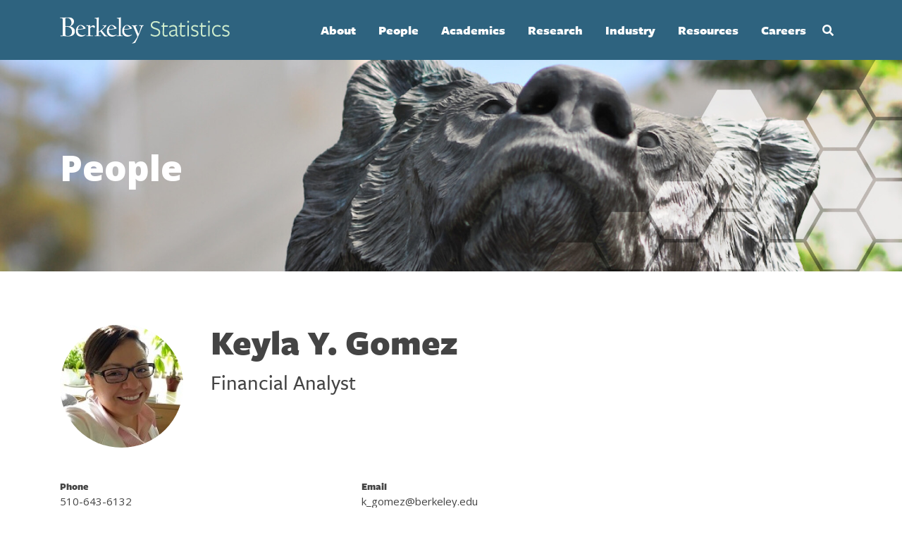

--- FILE ---
content_type: text/html; charset=UTF-8
request_url: https://statistics.berkeley.edu/people/keyla-y-gomez
body_size: 13330
content:
<!DOCTYPE html>
<html lang="en" dir="ltr" prefix="content: http://purl.org/rss/1.0/modules/content/  dc: http://purl.org/dc/terms/  foaf: http://xmlns.com/foaf/0.1/  og: http://ogp.me/ns#  rdfs: http://www.w3.org/2000/01/rdf-schema#  schema: http://schema.org/  sioc: http://rdfs.org/sioc/ns#  sioct: http://rdfs.org/sioc/types#  skos: http://www.w3.org/2004/02/skos/core#  xsd: http://www.w3.org/2001/XMLSchema# ">
  <head>
    <meta charset="utf-8" />
<script async src="https://www.googletagmanager.com/gtag/js?id=G-R7GWSHH1MW"></script>
<script>window.dataLayer = window.dataLayer || [];function gtag(){dataLayer.push(arguments)};gtag("js", new Date());gtag("set", "developer_id.dMDhkMT", true);gtag("config", "G-R7GWSHH1MW", {"groups":"default","linker":{"domains":["statistics.berkeley.edu","live-statistics.pantheon.berkeley.edu","test-statistics.pantheon.berkeley.edu","dev-statistics.pantheon.berkeley.edu"]},"page_placeholder":"PLACEHOLDER_page_location","allow_ad_personalization_signals":false});</script>
<meta name="Generator" content="Drupal 10 (https://www.drupal.org)" />
<meta name="MobileOptimized" content="width" />
<meta name="HandheldFriendly" content="true" />
<meta name="viewport" content="width=device-width, initial-scale=1.0" />
<link rel="icon" href="/sites/all/themes/stats/favicon.ico" type="image/vnd.microsoft.icon" />
<link rel="canonical" href="https://statistics.berkeley.edu/people/keyla-y-gomez" />
<link rel="shortlink" href="https://statistics.berkeley.edu/node/4661" />

    <title>Keyla Y. Gomez | Department of Statistics</title>
    <link href="https://fonts.googleapis.com/css?family=Roboto:100,300,400,500,700,900&display=swap" rel="stylesheet">
    <link href="https://fonts.googleapis.com/css?family=Open+Sans:300,400,600,700,800&display=swap" rel="stylesheet">

    <link rel="stylesheet" href="https://use.typekit.net/lrs2kqv.css">

    <link rel="stylesheet" media="all" href="/core/assets/vendor/jquery.ui/themes/base/core.css?t8vibd" />
<link rel="stylesheet" media="all" href="/core/assets/vendor/jquery.ui/themes/base/controlgroup.css?t8vibd" />
<link rel="stylesheet" media="all" href="/core/assets/vendor/jquery.ui/themes/base/checkboxradio.css?t8vibd" />
<link rel="stylesheet" media="all" href="/core/assets/vendor/jquery.ui/themes/base/resizable.css?t8vibd" />
<link rel="stylesheet" media="all" href="/core/assets/vendor/jquery.ui/themes/base/button.css?t8vibd" />
<link rel="stylesheet" media="all" href="/core/assets/vendor/jquery.ui/themes/base/dialog.css?t8vibd" />
<link rel="stylesheet" media="all" href="/themes/contrib/stable/css/core/components/progress.module.css?t8vibd" />
<link rel="stylesheet" media="all" href="/themes/contrib/stable/css/core/components/ajax-progress.module.css?t8vibd" />
<link rel="stylesheet" media="all" href="/themes/contrib/stable/css/system/components/align.module.css?t8vibd" />
<link rel="stylesheet" media="all" href="/themes/contrib/stable/css/system/components/fieldgroup.module.css?t8vibd" />
<link rel="stylesheet" media="all" href="/themes/contrib/stable/css/system/components/container-inline.module.css?t8vibd" />
<link rel="stylesheet" media="all" href="/themes/contrib/stable/css/system/components/clearfix.module.css?t8vibd" />
<link rel="stylesheet" media="all" href="/themes/contrib/stable/css/system/components/details.module.css?t8vibd" />
<link rel="stylesheet" media="all" href="/themes/contrib/stable/css/system/components/hidden.module.css?t8vibd" />
<link rel="stylesheet" media="all" href="/themes/contrib/stable/css/system/components/item-list.module.css?t8vibd" />
<link rel="stylesheet" media="all" href="/themes/contrib/stable/css/system/components/js.module.css?t8vibd" />
<link rel="stylesheet" media="all" href="/themes/contrib/stable/css/system/components/nowrap.module.css?t8vibd" />
<link rel="stylesheet" media="all" href="/themes/contrib/stable/css/system/components/position-container.module.css?t8vibd" />
<link rel="stylesheet" media="all" href="/themes/contrib/stable/css/system/components/reset-appearance.module.css?t8vibd" />
<link rel="stylesheet" media="all" href="/themes/contrib/stable/css/system/components/resize.module.css?t8vibd" />
<link rel="stylesheet" media="all" href="/themes/contrib/stable/css/system/components/system-status-counter.css?t8vibd" />
<link rel="stylesheet" media="all" href="/themes/contrib/stable/css/system/components/system-status-report-counters.css?t8vibd" />
<link rel="stylesheet" media="all" href="/themes/contrib/stable/css/system/components/system-status-report-general-info.css?t8vibd" />
<link rel="stylesheet" media="all" href="/themes/contrib/stable/css/system/components/tablesort.module.css?t8vibd" />
<link rel="stylesheet" media="all" href="/modules/contrib/ckeditor_bootstrap_tabs/css/tabs.css?t8vibd" />
<link rel="stylesheet" media="all" href="/core/assets/vendor/jquery.ui/themes/base/theme.css?t8vibd" />
<link rel="stylesheet" media="all" href="/modules/contrib/ckeditor_accordion/css/accordion.frontend.css?t8vibd" />
<link rel="stylesheet" media="all" href="/libraries/codesnippet/lib/highlight/styles/github.css?t8vibd" />
<link rel="stylesheet" media="all" href="/modules/contrib/extlink/extlink.css?t8vibd" />
<link rel="stylesheet" media="all" href="/core/modules/layout_discovery/layouts/onecol/onecol.css?t8vibd" />
<link rel="stylesheet" media="all" href="/themes/contrib/classy/css/components/node.css?t8vibd" />
<link rel="stylesheet" media="all" href="/libraries/fontawesome/css/all.min.css?t8vibd" />
<link rel="stylesheet" media="all" href="/sites/all/themes/stats/css/style.css?t8vibd" />

    
  </head>
  <body class="page-people-keyla-y-gomez path-node page-node-type-staff">
        <a href="#main-content" class="visually-hidden focusable skip-link">
      Skip to main content
    </a>
    
      <div class="dialog-off-canvas-main-canvas" data-off-canvas-main-canvas>
    <div class="layout-container">
    <div id="main-navigation-wrapper">
      <div class="container flex-nowrap navbar-light nav-container">

        <a id="navbar-brand" class="" href="/">
          <img alt="UCB Statistics" title="UCB Statistics" alt="UCB Statistics" id="logo" src="/sites/all/themes/stats/logo.svg"/>
        </a>
        
        <div class="menu-wrapper">

          <button class="navbar-toggler" data-toggle="collapse" data-target="#collapse_target">
            <span class="navbar-toggler-icon "></span>
          </button>

          <button class="search-toggler" data-toggle="collapse" data-target="#collapse_target">
            <span class="search-toggler-icon "></span>
          </button>

                        <div class="region region-primary-menu">
      
<section id="block-headerlogo" class="block block-banner-header block-block-content block-block-content8c49828a-ee9b-46ff-9c35-0156693f2465 clearfix" style="background-image:url()">
    <div class="container">
    <h2 class="banner-title">
      
            <div class="field field--name-body field--type-text-with-summary field--label-hidden field__item"><p><img alt="Berkeley Statistics" data-entity-type data-entity-uuid height="38" src="https://dummyimage.com/241x38/000/fff" width="241" loading="lazy"></p>
</div>
      
    </h2>
  </div>
</section>

<nav role="navigation" aria-labelledby="block-stats-main-menu-menu" id="block-stats-main-menu">
            
  <h2 class="visually-hidden" id="block-stats-main-menu-menu">Main navigation</h2>
  

        
              <ul class="menu root-menu">
                    <li class="menu-item menu-item--expanded">
        <a href="/about/overview" data-drupal-link-system-path="node/5">About</a>
                                <ul class="menu">
                    <li class="menu-item">
        <a href="/about/overview" data-drupal-link-system-path="node/5">Overview</a>
              </li>
                <li class="menu-item">
        <a href="/about/organization" data-drupal-link-system-path="node/8843">Organization</a>
              </li>
                <li class="menu-item menu-item--expanded">
        <a href="/about/history" data-drupal-link-system-path="node/3349">History</a>
                                <ul class="menu">
                    <li class="menu-item">
        <a href="/about/history" data-drupal-link-system-path="node/3349">History of Berkeley Statistics</a>
              </li>
                <li class="menu-item">
        <a href="/node/8312" data-drupal-link-system-path="node/8312">Past Department Chairs</a>
              </li>
                <li class="menu-item">
        <a href="/150-years-of-women" data-drupal-link-system-path="node/7774">150 Years of Women</a>
              </li>
                <li class="menu-item">
        <a href="/about/memoriam" data-drupal-link-system-path="node/3352">In Memoriam</a>
              </li>
        </ul>
  
              </li>
                <li class="menu-item menu-item--expanded">
        <a href="/about/awards-and-honors" data-drupal-link-system-path="node/3350">Awards and Honors</a>
                                <ul class="menu">
                    <li class="menu-item">
        <a href="/about/awards-and-honors" data-drupal-link-system-path="node/3350">Faculty Awards and Honors</a>
              </li>
                <li class="menu-item">
        <a href="/about/awards-and-honors/staff-awards-and-honors" data-drupal-link-system-path="node/7954">Staff Awards and Honors</a>
              </li>
                <li class="menu-item">
        <a href="/about/awards-and-honors/student-departmental-awards" data-drupal-link-system-path="node/3355">Student Departmental Awards</a>
              </li>
                <li class="menu-item">
        <a href="/about/awards-and-honors/loeve-prize" data-drupal-link-system-path="node/3447">The Loève Prize</a>
              </li>
        </ul>
  
              </li>
                <li class="menu-item">
        <a href="/about/ei" title="Equity, and Inclusion" data-drupal-link-system-path="node/7726">Equity &amp; Inclusion</a>
              </li>
                <li class="menu-item menu-item--expanded">
        <a href="/news" data-drupal-link-system-path="news">News</a>
                                <ul class="menu">
                    <li class="menu-item">
        <a href="/news" data-drupal-link-system-path="news">Latest News</a>
              </li>
                <li class="menu-item">
        <a href="/about/news/newsletter" data-drupal-link-system-path="node/5091">Statistics Newsletter</a>
              </li>
        </ul>
  
              </li>
                <li class="menu-item menu-item--collapsed">
        <a href="/events" data-drupal-link-system-path="node/8423">Events</a>
              </li>
                <li class="menu-item">
        <a href="/about/contact" data-drupal-link-system-path="node/49">Contact</a>
              </li>
                <li class="menu-item menu-item--expanded">
        <a href="/giving" data-drupal-link-system-path="node/831">Giving</a>
              </li>
        </ul>
  
              </li>
                <li class="menu-item menu-item--expanded">
        <a href="/people/faculty" data-drupal-link-system-path="people/faculty">People</a>
                                <ul class="menu">
                    <li class="menu-item">
        <a href="/people/faculty" data-drupal-link-system-path="people/faculty">Faculty</a>
              </li>
                <li class="menu-item">
        <a href="/people/faculty-emeriti" data-drupal-link-system-path="people/faculty-emeriti">Emeriti</a>
              </li>
                <li class="menu-item">
        <a href="/people/students/phd" data-drupal-link-system-path="people/students/phd">PhD Students</a>
              </li>
                <li class="menu-item">
        <a href="/people/students/masters" title="MA Students" data-drupal-link-system-path="people/students/masters">MA Students</a>
              </li>
                <li class="menu-item">
        <a href="/people/researchers" title="Postdoctoral and staff researchers" data-drupal-link-system-path="people/researchers">Researchers</a>
              </li>
                <li class="menu-item menu-item--collapsed">
        <a href="/people/staff" data-drupal-link-system-path="people/staff">Staff</a>
              </li>
                <li class="menu-item">
        <a href="/people/visitors" data-drupal-link-system-path="people/visitors">Visitors</a>
              </li>
                <li class="menu-item menu-item--expanded">
        <span>Past</span>
                                <ul class="menu">
                    <li class="menu-item">
        <a href="/people/past/faculty" data-drupal-link-system-path="people/past/faculty">Past Faculty</a>
              </li>
                <li class="menu-item">
        <a href="/people/past/phd" data-drupal-link-system-path="people/past/phd">PhD Alumni</a>
              </li>
                <li class="menu-item">
        <a href="/people/past/masters" data-drupal-link-system-path="people/past/masters">MA Alumni</a>
              </li>
                <li class="menu-item">
        <a href="/people/past/postdocs-visitors" data-drupal-link-system-path="people/past/postdocs-visitors">Past Postdocs &amp; Visitors</a>
              </li>
        </ul>
  
              </li>
        </ul>
  
              </li>
                <li class="menu-item menu-item--expanded">
        <a href="/academics/programs" data-drupal-link-system-path="node/4392">Academics</a>
                                <ul class="menu">
                    <li class="menu-item">
        <a href="/academics/programs" data-drupal-link-system-path="node/4392">Overview of Our Programs</a>
              </li>
                <li class="menu-item menu-item--expanded">
        <span>Undergraduate Program</span>
                                <ul class="menu">
                    <li class="menu-item menu-item--collapsed">
        <a href="/academics/undergrad/prospective" data-drupal-link-system-path="node/7673">Prospective Majors/Minors</a>
              </li>
                <li class="menu-item menu-item--collapsed">
        <a href="/academics/undergrad/program" data-drupal-link-system-path="node/3321">Undergraduate Program Information</a>
              </li>
        </ul>
  
              </li>
                <li class="menu-item menu-item--expanded">
        <span>MA Statistics Program</span>
                                <ul class="menu">
                    <li class="menu-item menu-item--collapsed">
        <a href="/academics/masters" data-drupal-link-system-path="node/7672">MA Statistics Overview</a>
              </li>
                <li class="menu-item menu-item--collapsed">
        <a href="/academics/masters/admissions" data-drupal-link-system-path="node/8708">MA Statistics Admissions</a>
              </li>
                <li class="menu-item menu-item--collapsed">
        <a href="/academics/masters/program/community" data-drupal-link-system-path="node/8562">MA Statistics Student Community</a>
              </li>
        </ul>
  
              </li>
                <li class="menu-item menu-item--expanded">
        <span>PhD Program</span>
                                <ul class="menu">
                    <li class="menu-item menu-item--collapsed">
        <a href="/academics/phd/admissions" data-drupal-link-system-path="node/7671">PhD Admissions</a>
              </li>
                <li class="menu-item menu-item--collapsed">
        <a href="/academics/phd/program" data-drupal-link-system-path="node/1795">PhD Program Information</a>
              </li>
        </ul>
  
              </li>
                <li class="menu-item menu-item--expanded">
        <a href="/courses" data-drupal-link-system-path="node/7">Courses and Enrollment</a>
                                <ul class="menu">
                    <li class="menu-item">
        <a href="/courses" data-drupal-link-system-path="node/7">Overview</a>
              </li>
                <li class="menu-item">
        <a href="https://classes.berkeley.edu">Schedule</a>
              </li>
                <li class="menu-item">
        <a href="/courses/enrollment" data-drupal-link-system-path="node/7363">Enrollment</a>
              </li>
                <li class="menu-item">
        <a href="/courses/office-hours" data-drupal-link-system-path="node/3282">Office Hours</a>
              </li>
                <li class="menu-item">
        <a href="/courses/tutoring" data-drupal-link-system-path="node/1860">Tutoring</a>
              </li>
                <li class="menu-item">
        <a href="/courses/websites" data-drupal-link-system-path="node/8644">Course Websites</a>
              </li>
        </ul>
  
              </li>
                <li class="menu-item">
        <a href="/academics/student-support" data-drupal-link-system-path="node/7713">Student Support</a>
              </li>
                <li class="menu-item">
        <a href="/academics/instructor-support" data-drupal-link-system-path="node/7666">Instructor Support</a>
              </li>
        </ul>
  
              </li>
                <li class="menu-item menu-item--expanded">
        <a href="/research/overview" data-drupal-link-system-path="node/7706">Research</a>
                                <ul class="menu">
                    <li class="menu-item menu-item--expanded">
        <a href="/research/overview" data-drupal-link-system-path="node/7706">Research Areas</a>
                                <ul class="menu">
                    <li class="menu-item">
        <a href="/research/overview" data-drupal-link-system-path="node/7706">Overview</a>
              </li>
                <li class="menu-item">
        <a href="/research/biology-medicine" data-drupal-link-system-path="node/7797">Biology and Health Sciences</a>
              </li>
                <li class="menu-item">
        <a href="/research/causal-inference-graphical-models" data-drupal-link-system-path="node/7798">Causal Inference</a>
              </li>
                <li class="menu-item">
        <a href="/research/high-dimensional-data-analysis" data-drupal-link-system-path="node/7805">High-Dimensional Data Analysis</a>
              </li>
                <li class="menu-item">
        <a href="/research/artificial-intelligence-machine-learning" data-drupal-link-system-path="node/7808">Machine Learning</a>
              </li>
                <li class="menu-item">
        <a href="/research/nonparametric-inference" data-drupal-link-system-path="node/7807">Nonparametric Inference</a>
              </li>
                <li class="menu-item">
        <a href="/research/physical-environmental-sciences" data-drupal-link-system-path="node/7796">Physical and Environmental Sciences</a>
              </li>
                <li class="menu-item">
        <a href="/research/probability" data-drupal-link-system-path="node/7801">Probability</a>
              </li>
                <li class="menu-item">
        <a href="/research/social-sciences" data-drupal-link-system-path="node/7804">Social Sciences</a>
              </li>
                <li class="menu-item">
        <a href="/research/statistical-computing" data-drupal-link-system-path="node/7752">Statistical Computing</a>
              </li>
        </ul>
  
              </li>
                <li class="menu-item menu-item--expanded">
        <a href="/research/seminars" data-drupal-link-system-path="node/910">Seminars</a>
                                <ul class="menu">
                    <li class="menu-item">
        <a href="/research/seminars" data-drupal-link-system-path="node/910">Overview</a>
              </li>
                <li class="menu-item">
        <a href="/research/seminars/neyman" data-drupal-link-system-path="node/8422">Neyman Seminar</a>
              </li>
                <li class="menu-item">
        <a href="/research/seminars/probability" data-drupal-link-system-path="node/8420">Probability Seminar</a>
              </li>
        </ul>
  
              </li>
                <li class="menu-item">
        <a href="/research/tech-reports" data-drupal-link-system-path="research/tech-reports">Tech Reports</a>
              </li>
        </ul>
  
              </li>
                <li class="menu-item menu-item--expanded">
        <a href="/industry" data-drupal-link-system-path="node/3270">Industry</a>
                                <ul class="menu">
                    <li class="menu-item">
        <a href="/industry" data-drupal-link-system-path="node/3270">Overview</a>
              </li>
                <li class="menu-item">
        <a href="/industry/industry-alliance-program" data-drupal-link-system-path="node/8551">Industry Alliance Program</a>
              </li>
                <li class="menu-item">
        <a href="/industry/berkeley-statistics-annual-research-symposium-bstars" data-drupal-link-system-path="node/7811">BSTARS</a>
              </li>
        </ul>
  
              </li>
                <li class="menu-item menu-item--expanded">
        <a href="/resources" data-drupal-link-system-path="node/8">Resources</a>
                                <ul class="menu">
                    <li class="menu-item">
        <a href="/resources/evans-hall-access-and-policies" data-drupal-link-system-path="node/7907">Evans Hall Policies and Access</a>
              </li>
                <li class="menu-item menu-item--collapsed">
        <a href="/resources/for-alumni" data-drupal-link-system-path="node/3320">For Alumni</a>
              </li>
                <li class="menu-item menu-item--collapsed">
        <a href="/computing/getting-started" data-drupal-link-system-path="node/10">Computing and IT</a>
              </li>
                <li class="menu-item">
        <a href="/consulting" data-drupal-link-system-path="node/7703">Statistical Consulting</a>
              </li>
                <li class="menu-item menu-item--collapsed">
        <a href="/support/all-of-our-services" data-drupal-link-system-path="node/7677">Department Admin Support</a>
              </li>
        </ul>
  
              </li>
                <li class="menu-item menu-item--expanded">
        <a href="/careers" data-drupal-link-system-path="node/8488">Careers</a>
                                <ul class="menu">
                    <li class="menu-item">
        <a href="/careers" data-drupal-link-system-path="node/8488">Overview</a>
              </li>
                <li class="menu-item menu-item--expanded">
        <a href="/careers/job-openings" title="Overview" data-drupal-link-system-path="node/7664">Department Job Openings</a>
                                <ul class="menu">
                    <li class="menu-item">
        <a href="/careers/job-openings/academic" data-drupal-link-system-path="node/7768">Academic Positions</a>
              </li>
                <li class="menu-item">
        <a href="/careers/job-openings/student" data-drupal-link-system-path="node/7769">Student Positions</a>
              </li>
                <li class="menu-item">
        <a href="/careers/job-openings/staff" data-drupal-link-system-path="node/7770">Staff Positions</a>
              </li>
        </ul>
  
              </li>
                <li class="menu-item">
        <a href="/careers/recruiting-our-students" data-drupal-link-system-path="node/7906">Recruiting Our Students</a>
              </li>
                <li class="menu-item">
        <a href="/careers/career-services" data-drupal-link-system-path="node/8505">Career Services</a>
              </li>
        </ul>
  
              </li>
        </ul>
  


  </nav>
<div id="block-searchtopnavblock" class="block block-stats-general block-stats-search-top-nav-block">
      <div class="search-form-wrapper"><form class="header-search-form" data-drupal-selector="header-search-form" action="/people/keyla-y-gomez" method="post" id="header-search-form" accept-charset="UTF-8">
  <div class="js-form-item form-item js-form-type-textfield form-type-textfield js-form-item-search form-item-search">
      <label for="edit-search" class="js-form-required form-required">Search by keyword</label>
        <input placeholder="Search by keyword" data-drupal-selector="edit-search" type="text" id="edit-search" name="search" value="" size="60" maxlength="128" class="form-text required" required="required" aria-required="true" />

        </div>
<input autocomplete="off" data-drupal-selector="form-5jcftn1pxc1bodlzadgb8wer7tkbwqsfixtxkqzmpnu" type="hidden" name="form_build_id" value="form-5JcFTN1PxC1bODLZAdgB8weR7tKbwQSfiXTxkQzMpNU" />
<input data-drupal-selector="edit-header-search-form" type="hidden" name="form_id" value="header_search_form" />
<div id="header-search-actions" data-drupal-selector="edit-actions" class="form-actions js-form-wrapper form-wrapper"><input id="header-search-button" data-drupal-selector="edit-submit" type="submit" name="op" value="Search" class="button button--primary js-form-submit form-submit" />
</div>

</form>
</div><button class="toggle" aria-label="Open Search Form" aria-expanded="false">Search</button>
  </div>

  </div>

            <div id="mobile_nav"></div>
            <div id="mobile_search"></div>
                  </div>

      </div>
    </div>
  </div>


  

  <div role="banner" class="banner-header">
              
            <div class="region region-banner-header">
      
<section id="block-block-content-6940327c-64a7-4b38-895b-9a681de46941" class="block block-banner-header block-block-content block-block-content6940327c-64a7-4b38-895b-9a681de46941 clearfix" style="background-image:url(/sites/default/files/2020-08/PEOPLE-NEW-2300.jpg)">
    <div class="container">
    <h2 class="banner-title">
      
            <div class="field field--name-body field--type-text-with-summary field--label-hidden field__item">People</div>
      
    </h2>
  </div>
</section>


  </div>


            </div>

  

    <div class="region region-highlighted">
    <div data-drupal-messages-fallback class="hidden"></div>
<div data-drupal-messages-fallback class="hidden"></div>

  </div>


  


  <main role="main">
    <a id="main-content" tabindex="-1"></a>
    <div class="container">
      <div class="row">
        
                        <div  class="col-md-9 main-content layout-content">
            <div class="region region-content">
    <div id="block-stats-page-title" class="block block-core block-page-title-block">
  
    
      
  <h1><span>Keyla Y. Gomez</span>
</h1>


  </div>
<div id="block-mainpagecontent" class="block block-system block-system-main-block">
  
    
      
<article data-history-node-id="4661" about="/people/keyla-y-gomez" class="node node--type-staff node--view-mode-full">

  
    

  
  <div class="node__content">
    
<div  class="node_top">
    
<div  class="node_top_image">
    
            <div class="field field--name-field-photo field--type-image field--label-hidden field__item">  <img loading="lazy" src="/sites/default/files/styles/crop_person/public/staff/staffpic_5.jpg?h=cb972aae&amp;itok=cTHEns76" width="175" height="175" alt="Photo of Keyla Y. Gomez" typeof="foaf:Image" />


</div>
      
  </div>
<div  class="node_top_copy">
    <h1 class="page--title">Keyla Y. Gomez</h1>
            <div class="field field--name-field-job-title field--type-string field--label-hidden field__item">Financial Analyst</div>
      
  </div>
  </div>
<div  class="node_columns">
    
  <div class="field field--name-field-phone field--type-string field--label-above">
    <div class="field__label">Phone</div>
              <div class="field__item">510-643-6132</div>
          </div>

  <div class="field field--name-field-email field--type-email field--label-above">
    <div class="field__label">Email</div>
              <div class="field__item">k_gomez@berkeley.edu</div>
          </div>

  </div>
            <div class="field field--name-body field--type-text-with-summary field--label-hidden field__item"><p><strong>“We are responsible, prudent [financial] stewards of the resources we receive" - Carol T. Christ</strong></p>
<ul>
<li>Financial Management - Financial Planning, Analysis, and Reporting (for non-comp, transfers, and revenue)</li>
<li>Financial Operations - Establish and Oversee the Department's&nbsp;Operating Budgets</li>
<li>Business Services - Oversee Reimbursements, Travel/Entertainment, and Departmental Purchasing</li>
</ul>
<div class="table-responsive">
<table class="table table-bordered table-striped table-hover" style="width: 774.6px;">
<caption>
<p class="text-align-left">&nbsp;</p>
</caption>
<thead>
<tr>
<th scope="col">&nbsp;</th>
<th class="text-align-center" scope="col" style="width: 124px;"><strong>Monday</strong></th>
<th class="text-align-center" scope="col" style="width: 109px;"><strong>Tuesday</strong></th>
<th class="text-align-center" scope="col" style="width: 126px;"><strong>Wednesday</strong></th>
<th class="text-align-center" scope="col" style="width: 122px;"><strong>Thursday</strong></th>
<th class="text-align-center" scope="col" style="width: 145px;"><strong>Friday</strong></th>
</tr>
</thead>
<tbody>
<tr>
<th scope="row"><strong>Remote Work</strong></th>
<td class="text-align-center" style="width: 124px;">&nbsp;</td>
<td class="text-align-center" style="width: 109px;">8:00 a.m. - 5:00 p.m.</td>
<td class="text-align-center" style="width: 126px;">&nbsp;</td>
<td class="text-align-center" style="width: 122px;">8:00 a.m. - 5:00 p.m.</td>
<td class="text-align-center" style="width: 145px;">8:00 a.m. - 5:00 p.m.</td>
</tr>
<tr>
<th scope="row"><strong>In Person</strong></th>
<td class="text-align-center" style="width: 124px;">7:30 a.m. - 4:00 p.m.</td>
<td class="text-align-center" style="width: 109px;">&nbsp;</td>
<td class="text-align-center" style="width: 126px;">7:30 a.m. - 4:00 p.m.</td>
<td class="text-align-center" style="width: 122px;">&nbsp;</td>
<td class="text-align-center" style="width: 145px;">&nbsp;</td>
</tr>
</tbody>
</table>
</div>
<p>Please&nbsp;<strong><a data-extlink href="https://sites.google.com/berkeley.edu/staffoh/home" rel="noopener noreferrer" target="_blank">click here</a></strong>&nbsp;for an up-to-date office hours and vacation&nbsp;calendar (you must be logged in with your Berkeley account).<br>
<b><strong><b><b><b><b><b>&nbsp;</b></b></b></b></b></strong></b></p>
<p><a href="https://statistics.berkeley.edu/support/all-of-our-services">Statistics Resources</a></p>
<p><a href="https://statistics.berkeley.edu/support/reimbursements">Statistics Reimbursements</a></p>
<p><a href="https://travel.berkeley.edu/understand-policy/travel-policy-nutshell">Travel Policy In a Nutshell</a></p>
<p><a href="https://controller.berkeley.edu/financial-operations/entertainment/understand-policy">Entertainment Policy in a Nutshell</a></p>
</div>
      
  </div>

</article>

  </div>

  </div>

        </div>
        
          <aside class="layout-sidebar-second col-md-3" role="complementary">
            
              <div class="region region-sidebar-second">
    <nav role="navigation" aria-labelledby="block-mainmenu-menu" id="block-mainmenu">
            
  <h2 class="visually-hidden" id="block-mainmenu-menu">Main menu</h2>
  

        
              <ul class="menu root-menu">
                    <li class="menu-item menu-item--expanded">
        <a href="/about/overview" data-drupal-link-system-path="node/5">About</a>
                                <ul class="menu">
                    <li class="menu-item">
        <a href="/about/overview" data-drupal-link-system-path="node/5">Overview</a>
              </li>
                <li class="menu-item">
        <a href="/about/organization" data-drupal-link-system-path="node/8843">Organization</a>
              </li>
                <li class="menu-item menu-item--expanded">
        <a href="/about/history" data-drupal-link-system-path="node/3349">History</a>
                                <ul class="menu">
                    <li class="menu-item">
        <a href="/about/history" data-drupal-link-system-path="node/3349">History of Berkeley Statistics</a>
              </li>
                <li class="menu-item">
        <a href="/node/8312" data-drupal-link-system-path="node/8312">Past Department Chairs</a>
              </li>
                <li class="menu-item">
        <a href="/150-years-of-women" data-drupal-link-system-path="node/7774">150 Years of Women</a>
              </li>
                <li class="menu-item">
        <a href="/about/memoriam" data-drupal-link-system-path="node/3352">In Memoriam</a>
              </li>
        </ul>
  
              </li>
                <li class="menu-item menu-item--expanded">
        <a href="/about/awards-and-honors" data-drupal-link-system-path="node/3350">Awards and Honors</a>
                                <ul class="menu">
                    <li class="menu-item">
        <a href="/about/awards-and-honors" data-drupal-link-system-path="node/3350">Faculty Awards and Honors</a>
              </li>
                <li class="menu-item">
        <a href="/about/awards-and-honors/staff-awards-and-honors" data-drupal-link-system-path="node/7954">Staff Awards and Honors</a>
              </li>
                <li class="menu-item">
        <a href="/about/awards-and-honors/student-departmental-awards" data-drupal-link-system-path="node/3355">Student Departmental Awards</a>
              </li>
                <li class="menu-item">
        <a href="/about/awards-and-honors/loeve-prize" data-drupal-link-system-path="node/3447">The Loève Prize</a>
              </li>
        </ul>
  
              </li>
                <li class="menu-item">
        <a href="/about/ei" title="Equity, and Inclusion" data-drupal-link-system-path="node/7726">Equity &amp; Inclusion</a>
              </li>
                <li class="menu-item menu-item--expanded">
        <a href="/news" data-drupal-link-system-path="news">News</a>
                                <ul class="menu">
                    <li class="menu-item">
        <a href="/news" data-drupal-link-system-path="news">Latest News</a>
              </li>
                <li class="menu-item">
        <a href="/about/news/newsletter" data-drupal-link-system-path="node/5091">Statistics Newsletter</a>
              </li>
        </ul>
  
              </li>
                <li class="menu-item menu-item--expanded">
        <a href="/events" data-drupal-link-system-path="node/8423">Events</a>
                                <ul class="menu">
                    <li class="menu-item">
        <a href="/about/news/statistics-department-commencement-2025" data-drupal-link-system-path="node/8215">Statistics Commencement 2025</a>
              </li>
                <li class="menu-item">
        <a href="/about/news/statistics-past-commencements" data-drupal-link-system-path="node/8538">Past Commencements</a>
              </li>
        </ul>
  
              </li>
                <li class="menu-item">
        <a href="/about/contact" data-drupal-link-system-path="node/49">Contact</a>
              </li>
                <li class="menu-item">
        <a href="/giving" data-drupal-link-system-path="node/831">Giving</a>
              </li>
        </ul>
  
              </li>
                <li class="menu-item menu-item--expanded">
        <a href="/people/faculty" data-drupal-link-system-path="people/faculty">People</a>
                                <ul class="menu">
                    <li class="menu-item">
        <a href="/people/faculty" data-drupal-link-system-path="people/faculty">Faculty</a>
              </li>
                <li class="menu-item">
        <a href="/people/faculty-emeriti" data-drupal-link-system-path="people/faculty-emeriti">Emeriti</a>
              </li>
                <li class="menu-item">
        <a href="/people/students/phd" data-drupal-link-system-path="people/students/phd">PhD Students</a>
              </li>
                <li class="menu-item">
        <a href="/people/students/masters" title="MA Students" data-drupal-link-system-path="people/students/masters">MA Students</a>
              </li>
                <li class="menu-item">
        <a href="/people/researchers" title="Postdoctoral and staff researchers" data-drupal-link-system-path="people/researchers">Researchers</a>
              </li>
                <li class="menu-item menu-item--expanded">
        <a href="/people/staff" data-drupal-link-system-path="people/staff">Staff</a>
                                <ul class="menu">
                    <li class="menu-item">
        <a href="https://docs.google.com/presentation/d/1IyMIv_fLFLBFVAVy5fein1xBvqIWK53zTGdkPzViQLg/edit?usp=sharing">Organization Chart</a>
              </li>
        </ul>
  
              </li>
                <li class="menu-item">
        <a href="/people/visitors" data-drupal-link-system-path="people/visitors">Visitors</a>
              </li>
                <li class="menu-item menu-item--expanded">
        <span>Past</span>
                                <ul class="menu">
                    <li class="menu-item">
        <a href="/people/past/faculty" data-drupal-link-system-path="people/past/faculty">Past Faculty</a>
              </li>
                <li class="menu-item">
        <a href="/people/past/phd" data-drupal-link-system-path="people/past/phd">PhD Alumni</a>
              </li>
                <li class="menu-item">
        <a href="/people/past/masters" data-drupal-link-system-path="people/past/masters">MA Alumni</a>
              </li>
                <li class="menu-item">
        <a href="/people/past/postdocs-visitors" data-drupal-link-system-path="people/past/postdocs-visitors">Past Postdocs &amp; Visitors</a>
              </li>
        </ul>
  
              </li>
        </ul>
  
              </li>
                <li class="menu-item menu-item--expanded">
        <a href="/academics/programs" data-drupal-link-system-path="node/4392">Academics</a>
                                <ul class="menu">
                    <li class="menu-item">
        <a href="/academics/programs" data-drupal-link-system-path="node/4392">Overview of Our Programs</a>
              </li>
                <li class="menu-item menu-item--expanded">
        <span>Undergraduate Program</span>
                                <ul class="menu">
                    <li class="menu-item menu-item--expanded">
        <a href="/academics/undergrad/prospective" data-drupal-link-system-path="node/7673">Prospective Majors/Minors</a>
                                <ul class="menu">
                    <li class="menu-item">
        <a href="/academics/undergrad/prospective/declaring-major" data-drupal-link-system-path="node/7783">Declaring the Major</a>
              </li>
                <li class="menu-item">
        <a href="/academics/undergrad/prospective/minor-prerequisites" data-drupal-link-system-path="node/7786">Minor Prerequisites</a>
              </li>
                <li class="menu-item">
        <a href="/academics/undergrad/prospective/declare-minor" data-drupal-link-system-path="node/7785">Declare the Minor</a>
              </li>
                <li class="menu-item">
        <a href="https://statistics.berkeley.edu/academics/undergrad/advising" title="Advising">Advising</a>
              </li>
        </ul>
  
              </li>
                <li class="menu-item menu-item--expanded">
        <a href="/academics/undergrad/program" data-drupal-link-system-path="node/3321">Undergraduate Program Information</a>
                                <ul class="menu">
                    <li class="menu-item">
        <a href="/academics/undergrad/learninggoals" data-drupal-link-system-path="node/46">Learning Goals</a>
              </li>
                <li class="menu-item menu-item--expanded">
        <a href="/academics/undergrad/major" data-drupal-link-system-path="node/3288">Statistics Major</a>
                                <ul class="menu">
                    <li class="menu-item">
        <a href="/academics/undergrad/major/lower-division-requirements" data-drupal-link-system-path="node/7814">Lower Division Requirements</a>
              </li>
                <li class="menu-item">
        <a href="/academics/undergrad/major/upper-division-requirements" data-drupal-link-system-path="node/7815">Upper Division Requirements: Core and Electives</a>
              </li>
                <li class="menu-item">
        <a href="/academics/undergrad/major/upper-division-requirements-3-cluster-courses" data-drupal-link-system-path="node/3408">Upper Division Requirements: Cluster Courses</a>
              </li>
                <li class="menu-item">
        <a href="/academics/undergrad/major/teaching-emphasis" data-drupal-link-system-path="node/7816">Teaching Emphasis</a>
              </li>
        </ul>
  
              </li>
                <li class="menu-item menu-item--expanded">
        <a href="/academics/undergrad/minor" data-drupal-link-system-path="node/3289">Statistics Minor</a>
                                <ul class="menu">
                    <li class="menu-item">
        <a href="/academics/undergrad/minor/minor-required-courses" data-drupal-link-system-path="node/7910">Minor Required Courses</a>
              </li>
        </ul>
  
              </li>
                <li class="menu-item">
        <a href="/academics/undergrad/advising" data-drupal-link-system-path="node/3749">Advising</a>
              </li>
                <li class="menu-item">
        <a href="/academics/undergrad/program/stat-scholars" data-drupal-link-system-path="node/8818">Stat Scholars</a>
              </li>
                <li class="menu-item">
        <a href="/academics/undergrad/research" data-drupal-link-system-path="node/4246">Research and Discovery</a>
              </li>
                <li class="menu-item">
        <a href="/academics/undergrad/program/connect-statistics-community" title="How to connect with the Statistics Community" data-drupal-link-system-path="node/7908">Connect with the Statistics Community</a>
              </li>
                <li class="menu-item">
        <a href="/academics/undergrad/resources" data-drupal-link-system-path="node/3540">Resources</a>
              </li>
        </ul>
  
              </li>
        </ul>
  
              </li>
                <li class="menu-item menu-item--expanded">
        <span>MA Statistics Program</span>
                                <ul class="menu">
                    <li class="menu-item menu-item--expanded">
        <a href="/academics/masters" data-drupal-link-system-path="node/7672">MA Statistics Overview</a>
                                <ul class="menu">
                    <li class="menu-item">
        <a href="/academics/masters/program" data-drupal-link-system-path="node/1796">MA Statistics Program Information</a>
              </li>
                <li class="menu-item">
        <a href="/academics/masters/program/professional-development" data-drupal-link-system-path="node/7922">Professional Development</a>
              </li>
                <li class="menu-item">
        <a href="/academics/masters/program/summerprep" title="M.A. Statistics Summer Prep Program" data-drupal-link-system-path="node/8561">Summer Prep Program</a>
              </li>
                <li class="menu-item">
        <a href="/academics/masters/faqs" data-drupal-link-system-path="node/7772">MA Statistics FAQs</a>
              </li>
        </ul>
  
              </li>
                <li class="menu-item menu-item--expanded">
        <a href="/academics/masters/admissions" data-drupal-link-system-path="node/8708">MA Statistics Admissions</a>
                                <ul class="menu">
                    <li class="menu-item">
        <a href="/academics/masters/5thyearmasters" data-drupal-link-system-path="node/8693">5th-Year MA Statistics</a>
              </li>
                <li class="menu-item">
        <a href="/academics/masters/admissions/tuition-financial-support" data-drupal-link-system-path="node/1799">MA Statistics Financial Support</a>
              </li>
                <li class="menu-item">
        <a href="/academics/masters/applying" data-drupal-link-system-path="node/7771">MA Statistics Application Process</a>
              </li>
                <li class="menu-item">
        <a href="/academics/masters/feewaiver" data-drupal-link-system-path="node/8563">MA Statistics Application Fee Waiver</a>
              </li>
        </ul>
  
              </li>
                <li class="menu-item menu-item--expanded">
        <a href="/academics/masters/program/community" data-drupal-link-system-path="node/8562">MA Statistics Student Community</a>
                                <ul class="menu">
                    <li class="menu-item">
        <a href="/academics/masters/program/peerambassadors" data-drupal-link-system-path="node/8711">MA Statistics Peer Ambassadors</a>
              </li>
        </ul>
  
              </li>
        </ul>
  
              </li>
                <li class="menu-item menu-item--expanded">
        <span>PhD Program</span>
                                <ul class="menu">
                    <li class="menu-item menu-item--expanded">
        <a href="/academics/phd/admissions" data-drupal-link-system-path="node/7671">PhD Admissions</a>
                                <ul class="menu">
                    <li class="menu-item">
        <a href="/academics/phd/requirements" data-drupal-link-system-path="node/1798">Application Requirements</a>
              </li>
                <li class="menu-item">
        <a href="/academics/phd/admissions/financial-support" data-drupal-link-system-path="node/7727">Financial Support</a>
              </li>
        </ul>
  
              </li>
                <li class="menu-item menu-item--expanded">
        <a href="/academics/phd/program" data-drupal-link-system-path="node/1795">PhD Program Information</a>
                                <ul class="menu">
                    <li class="menu-item">
        <a href="/academics/phd/comments-former-students" data-drupal-link-system-path="node/3478">Comments by former students</a>
              </li>
                <li class="menu-item">
        <a href="/programs/graduate/related" data-drupal-link-system-path="node/3497">Designated Emphasis</a>
              </li>
        </ul>
  
              </li>
        </ul>
  
              </li>
                <li class="menu-item menu-item--expanded">
        <a href="/courses" data-drupal-link-system-path="node/7">Courses and Enrollment</a>
                                <ul class="menu">
                    <li class="menu-item">
        <a href="/courses" data-drupal-link-system-path="node/7">Overview</a>
              </li>
                <li class="menu-item">
        <a href="https://classes.berkeley.edu">Schedule</a>
              </li>
                <li class="menu-item">
        <a href="/courses/enrollment" data-drupal-link-system-path="node/7363">Enrollment</a>
              </li>
                <li class="menu-item">
        <a href="/courses/office-hours" data-drupal-link-system-path="node/3282">Office Hours</a>
              </li>
                <li class="menu-item">
        <a href="/courses/tutoring" data-drupal-link-system-path="node/1860">Tutoring</a>
              </li>
                <li class="menu-item">
        <a href="/courses/websites" data-drupal-link-system-path="node/8644">Course Websites</a>
              </li>
        </ul>
  
              </li>
                <li class="menu-item">
        <a href="/academics/student-support" data-drupal-link-system-path="node/7713">Student Support</a>
              </li>
                <li class="menu-item">
        <a href="/academics/instructor-support" data-drupal-link-system-path="node/7666">Instructor Support</a>
              </li>
        </ul>
  
              </li>
                <li class="menu-item menu-item--expanded">
        <a href="/research/overview" data-drupal-link-system-path="node/7706">Research</a>
                                <ul class="menu">
                    <li class="menu-item menu-item--expanded">
        <a href="/research/overview" data-drupal-link-system-path="node/7706">Research Areas</a>
                                <ul class="menu">
                    <li class="menu-item">
        <a href="/research/overview" data-drupal-link-system-path="node/7706">Overview</a>
              </li>
                <li class="menu-item">
        <a href="/research/biology-medicine" data-drupal-link-system-path="node/7797">Biology and Health Sciences</a>
              </li>
                <li class="menu-item">
        <a href="/research/causal-inference-graphical-models" data-drupal-link-system-path="node/7798">Causal Inference</a>
              </li>
                <li class="menu-item">
        <a href="/research/high-dimensional-data-analysis" data-drupal-link-system-path="node/7805">High-Dimensional Data Analysis</a>
              </li>
                <li class="menu-item">
        <a href="/research/artificial-intelligence-machine-learning" data-drupal-link-system-path="node/7808">Machine Learning</a>
              </li>
                <li class="menu-item">
        <a href="/research/nonparametric-inference" data-drupal-link-system-path="node/7807">Nonparametric Inference</a>
              </li>
                <li class="menu-item">
        <a href="/research/physical-environmental-sciences" data-drupal-link-system-path="node/7796">Physical and Environmental Sciences</a>
              </li>
                <li class="menu-item">
        <a href="/research/probability" data-drupal-link-system-path="node/7801">Probability</a>
              </li>
                <li class="menu-item">
        <a href="/research/social-sciences" data-drupal-link-system-path="node/7804">Social Sciences</a>
              </li>
                <li class="menu-item">
        <a href="/research/statistical-computing" data-drupal-link-system-path="node/7752">Statistical Computing</a>
              </li>
        </ul>
  
              </li>
                <li class="menu-item menu-item--expanded">
        <a href="/research/seminars" data-drupal-link-system-path="node/910">Seminars</a>
                                <ul class="menu">
                    <li class="menu-item">
        <a href="/research/seminars" data-drupal-link-system-path="node/910">Overview</a>
              </li>
                <li class="menu-item">
        <a href="/research/seminars/neyman" data-drupal-link-system-path="node/8422">Neyman Seminar</a>
              </li>
                <li class="menu-item">
        <a href="/research/seminars/probability" data-drupal-link-system-path="node/8420">Probability Seminar</a>
              </li>
        </ul>
  
              </li>
                <li class="menu-item">
        <a href="/research/tech-reports" data-drupal-link-system-path="research/tech-reports">Tech Reports</a>
              </li>
        </ul>
  
              </li>
                <li class="menu-item menu-item--expanded">
        <a href="/industry" data-drupal-link-system-path="node/3270">Industry</a>
                                <ul class="menu">
                    <li class="menu-item">
        <a href="/industry" data-drupal-link-system-path="node/3270">Overview</a>
              </li>
                <li class="menu-item">
        <a href="/industry/industry-alliance-program" data-drupal-link-system-path="node/8551">Industry Alliance Program</a>
              </li>
                <li class="menu-item">
        <a href="/industry/berkeley-statistics-annual-research-symposium-bstars" data-drupal-link-system-path="node/7811">BSTARS</a>
              </li>
        </ul>
  
              </li>
                <li class="menu-item menu-item--expanded">
        <a href="/resources" data-drupal-link-system-path="node/8">Resources</a>
                                <ul class="menu">
                    <li class="menu-item">
        <a href="/resources/evans-hall-access-and-policies" data-drupal-link-system-path="node/7907">Evans Hall Policies and Access</a>
              </li>
                <li class="menu-item menu-item--expanded">
        <a href="/resources/for-alumni" data-drupal-link-system-path="node/3320">For Alumni</a>
                                <ul class="menu">
                    <li class="menu-item">
        <a href="/alumni-advisory-board" data-drupal-link-system-path="node/8513">Alumni Advisory Board</a>
              </li>
        </ul>
  
              </li>
                <li class="menu-item menu-item--expanded">
        <a href="/computing/getting-started" data-drupal-link-system-path="node/10">Computing and IT</a>
                                <ul class="menu">
                    <li class="menu-item">
        <a href="https://computing.stat.berkeley.edu">SCF Documentation</a>
              </li>
                <li class="menu-item menu-item--expanded">
        <a href="/computing/getting-started/room-av" data-drupal-link-system-path="node/4825">Room A/V</a>
                                <ul class="menu">
                    <li class="menu-item">
        <a href="/computing/room-av/using-330-evans" data-drupal-link-system-path="node/5336">Using 330 Evans</a>
              </li>
                <li class="menu-item">
        <a href="/computing/room-av/using-340-evans" title="" data-drupal-link-system-path="node/5545">Using 340 Evans</a>
              </li>
                <li class="menu-item">
        <a href="/computing/getting-started/room-av/342-evans" title="" data-drupal-link-system-path="node/4827">Using 342 Evans</a>
              </li>
                <li class="menu-item">
        <a href="/computing/room-av/using-422-evans" title="" data-drupal-link-system-path="node/4824">Using 422 Evans</a>
              </li>
                <li class="menu-item">
        <a href="/computing/room-av/using-443-evans" title="" data-drupal-link-system-path="node/4826">Using 443 Evans</a>
              </li>
                <li class="menu-item">
        <a href="/computing/getting-started/room-av/1011-evans" title="" data-drupal-link-system-path="node/5498">Using 1011 Evans</a>
              </li>
                <li class="menu-item">
        <a href="/computing/room-av/using-ga" data-drupal-link-system-path="node/8194">GA classrooms</a>
              </li>
        </ul>
  
              </li>
                <li class="menu-item">
        <a href="/computing/printing" data-drupal-link-system-path="node/4206">Printing</a>
              </li>
                <li class="menu-item">
        <a href="/computing/faqs/wi-fi" data-drupal-link-system-path="node/8830">Wi-Fi</a>
              </li>
                <li class="menu-item menu-item--expanded">
        <a href="/computing/getting-started/tech-lending" data-drupal-link-system-path="node/5096">Tech Lending</a>
                                <ul class="menu">
                    <li class="menu-item">
        <a href="/computing/lending/loaner-laptops" title="" data-drupal-link-system-path="node/4828">Laptops</a>
              </li>
        </ul>
  
              </li>
                <li class="menu-item">
        <a href="/computing/security" data-drupal-link-system-path="node/7458">Security</a>
              </li>
                <li class="menu-item menu-item--expanded">
        <span>Miscellaneous IT Topics</span>
                                <ul class="menu">
                    <li class="menu-item">
        <a href="/computing/faqs/special-purpose-account-spa-basics" title="" data-drupal-link-system-path="node/5055">Special Purpose Account (SPA) Basics</a>
              </li>
                <li class="menu-item">
        <a href="/computing/faqs/bearbuy-computing-purchases" title="" data-drupal-link-system-path="node/4529">BearBuy</a>
              </li>
                <li class="menu-item">
        <a href="/computing/faqs/viewing-departmental-calendars" title="" data-drupal-link-system-path="node/5171">View Departmental Calendars</a>
              </li>
                <li class="menu-item">
        <a href="/computing/faqs/edit-your-profile-page" data-drupal-link-system-path="node/4428">Edit Your Profile Page</a>
              </li>
                <li class="menu-item">
        <a href="/computing/zoom" data-drupal-link-system-path="node/7644">Zoom</a>
              </li>
        </ul>
  
              </li>
        </ul>
  
              </li>
                <li class="menu-item">
        <a href="/consulting" data-drupal-link-system-path="node/7703">Statistical Consulting</a>
              </li>
                <li class="menu-item menu-item--expanded">
        <a href="/support/all-of-our-services" data-drupal-link-system-path="node/7677">Department Admin Support</a>
                                <ul class="menu">
                    <li class="menu-item">
        <a href="/support/all-of-our-services" data-drupal-link-system-path="node/7677">All of Our Services</a>
              </li>
                <li class="menu-item">
        <a href="/support/book-travel" data-drupal-link-system-path="node/7781">Booking Travel</a>
              </li>
                <li class="menu-item">
        <a href="/support/reimbursements" data-drupal-link-system-path="node/7684">Reimbursements</a>
              </li>
                <li class="menu-item">
        <a href="/support/purchasing" data-drupal-link-system-path="node/7692">Purchasing</a>
              </li>
                <li class="menu-item">
        <a href="/support/reserve-a-room" data-drupal-link-system-path="node/7622">Room Reservations</a>
              </li>
                <li class="menu-item">
        <a href="/support/post-an-event" data-drupal-link-system-path="node/3318">Posting an Event</a>
              </li>
                <li class="menu-item">
        <a href="/support/share-news" data-drupal-link-system-path="node/7782">Posting News</a>
              </li>
                <li class="menu-item">
        <a href="/support/view-my-benefits" data-drupal-link-system-path="node/7758">Employee Benefits</a>
              </li>
                <li class="menu-item">
        <a href="/support/payroll" data-drupal-link-system-path="node/7765">Payroll</a>
              </li>
                <li class="menu-item menu-item--expanded">
        <a href="/support/grants-and-contracts" data-drupal-link-system-path="node/7691">Contracts and Grants</a>
                                <ul class="menu">
                    <li class="menu-item">
        <a href="/support/facilities" data-drupal-link-system-path="node/8170">Facilities Statement</a>
              </li>
        </ul>
  
              </li>
                <li class="menu-item">
        <a href="/support/host-a-visitor" data-drupal-link-system-path="node/7690">Hosting a Visitor</a>
              </li>
                <li class="menu-item">
        <a href="/support/hire-someone" data-drupal-link-system-path="node/7760">Hire Someone</a>
              </li>
                <li class="menu-item">
        <a href="/support/leaves" data-drupal-link-system-path="node/7693">Leaves and Sabbaticals</a>
              </li>
                <li class="menu-item">
        <a href="/support/department-mailing-lists" data-drupal-link-system-path="node/7948">Department Mailing Lists</a>
              </li>
                <li class="menu-item">
        <a href="/computing">Computing</a>
              </li>
        </ul>
  
              </li>
        </ul>
  
              </li>
                <li class="menu-item menu-item--expanded">
        <a href="/careers" data-drupal-link-system-path="node/8488">Careers</a>
                                <ul class="menu">
                    <li class="menu-item">
        <a href="/careers" data-drupal-link-system-path="node/8488">Overview</a>
              </li>
                <li class="menu-item menu-item--expanded">
        <a href="/careers/job-openings" title="Overview" data-drupal-link-system-path="node/7664">Department Job Openings</a>
                                <ul class="menu">
                    <li class="menu-item">
        <a href="/careers/job-openings/academic" data-drupal-link-system-path="node/7768">Academic Positions</a>
              </li>
                <li class="menu-item">
        <a href="/careers/job-openings/student" data-drupal-link-system-path="node/7769">Student Positions</a>
              </li>
                <li class="menu-item">
        <a href="/careers/job-openings/staff" data-drupal-link-system-path="node/7770">Staff Positions</a>
              </li>
        </ul>
  
              </li>
                <li class="menu-item">
        <a href="/careers/recruiting-our-students" data-drupal-link-system-path="node/7906">Recruiting Our Students</a>
              </li>
                <li class="menu-item">
        <a href="/careers/career-services" data-drupal-link-system-path="node/8505">Career Services</a>
              </li>
        </ul>
  
              </li>
        </ul>
  


  </nav>

  </div>

          </aside>
              </div>
    </div>


    <div class="layout-content">
      
    </div>

  </main>

      <footer role="contentinfo">
      <div class="container">
          <div class="region region-footer">
    <div id="block-footer" class="block block-block-content block-block-content5d020497-b279-47d4-a900-239a3168fa7d">
  
    
        <div class="layout layout--onecol">
    <div  class="layout__region layout__region--content">
      <div class="block block-layout-builder block-field-blockblock-contentbasicbody">
  
    
      
            <div class="field field--name-body field--type-text-with-summary field--label-hidden field__item"><div class="row d-flex justify-content-between">
  <div class="col-3 first-column">
    <img src="/sites/all/themes/stats/img/BERK_FOOTER.svg" alt="UC Berkeley logo">
    <a href="/giving" class="btn btn-white">Give Now</a>
    <div class="cc">© 2021 UC Regents. All Rights Reserved.</div>
  </div>
  <div class="col-6 d-flex justify-content-center second-column">
<div>
      <p>
        <strong class="title">Department of Statistics</strong><br>
        367 Evans Hall, University of California<br>
        Berkeley, CA 94720-3860<br>
        T 510-642-2781  |  F 510-642-7892
      </p>

      <p style="font-size: 90%; line-height: 100%; letter-spacing: normal; font-family: Open Sans,sans-serif;"><a style="display:inline-block; color:#fff;" href="https://dap.berkeley.edu/get-help/report-web-accessibility-issue">Accessibility</a> |  <a style="display:inline-block;color:#fff;" href="https://ophd.berkeley.edu/policies-and-procedures/nondiscrimination-policy-statement">Nondiscrimination</a> | <a style="display:inline-block;color:#fff;" href="/privacy-statement">Privacy</a></p>
</div>
  </div>
  <div class="col-3 third-column">
    <ul id="social-media-grid" class="clear" style="max-width: 254px;transform: rotate(30deg);">
      <li style="opacity: 0;"></li>
      <li style="opacity: 0;"></li>
      <li style="opacity: 0;"></li>
      <li class="linkedin">
        <a class="hexagon" href="https://www.linkedin.com/school/berkeleystatistics/" alt="Our LinkedIn page"><span class="fab fa-linkedin-in"></span></a>
      </li>
      <li class="twitter">
        <a class="hexagon" href="https://twitter.com/UCBStatistics" alt="Our Twitter feed"><span class="fab fa-twitter"></span></a>
      </li>
      <li class="youtube">
        <a class="hexagon" href="https://www.youtube.com/channel/UC_LgCEN8gl-bqaLCpvtCuwQ" alt="Our YouTube channel"><span class="fab fa-youtube"></span></a>
      </li>
      <li class="instagram">
        <a class="hexagon" href="https://www.instagram.com/berkeleystatistics/" alt="Our Instagram page"><span class="fab fa-instagram"></span></a>
      </li>
      <li class="facebook">
        <a class="hexagon" href="https://www.facebook.com/berkeleystatistics" alt="Our FaceBook page"><span class="fab fa-facebook-f"></span></a>
      </li>
    </ul>
  </div>
</div></div>
      
  </div>

    </div>
  </div>

  </div>
<div id="block-loginlinkblock" class="block block-stats-general block-stats-login-link-block">
  
    
      <ul class="user-auth-menu"><li><a href="/cas">Log in</a></li></ul>
  </div>

  </div>

      </div>
    </footer>
  
</div>
  </div>

    
    <script type="application/json" data-drupal-selector="drupal-settings-json">{"path":{"baseUrl":"\/","pathPrefix":"","currentPath":"node\/4661","currentPathIsAdmin":false,"isFront":false,"currentLanguage":"en"},"pluralDelimiter":"\u0003","suppressDeprecationErrors":true,"ajaxPageState":{"libraries":"[base64]","theme":"stats","theme_token":null},"ajaxTrustedUrl":{"form_action_p_pvdeGsVG5zNF_XLGPTvYSKCf43t8qZYSwcfZl2uzM":true},"google_analytics":{"account":"G-R7GWSHH1MW","trackOutbound":true,"trackMailto":true,"trackTel":true,"trackDownload":true,"trackDownloadExtensions":"7z|aac|arc|arj|asf|asx|avi|bin|csv|doc(x|m)?|dot(x|m)?|exe|flv|gif|gz|gzip|hqx|jar|jpe?g|js|mp(2|3|4|e?g)|mov(ie)?|msi|msp|pdf|phps|png|ppt(x|m)?|pot(x|m)?|pps(x|m)?|ppam|sld(x|m)?|thmx|qtm?|ra(m|r)?|sea|sit|tar|tgz|torrent|txt|wav|wma|wmv|wpd|xls(x|m|b)?|xlt(x|m)|xlam|xml|z|zip","trackDomainMode":2,"trackCrossDomains":["statistics.berkeley.edu","live-statistics.pantheon.berkeley.edu","test-statistics.pantheon.berkeley.edu","dev-statistics.pantheon.berkeley.edu"]},"data":{"extlink":{"extTarget":true,"extTargetNoOverride":false,"extNofollow":false,"extNoreferrer":true,"extFollowNoOverride":false,"extClass":"ext","extLabel":"(link is external)","extImgClass":false,"extSubdomains":false,"extExclude":"","extInclude":"","extCssExclude":"","extCssExplicit":"","extAlert":false,"extAlertText":"This link will take you to an external web site. We are not responsible for their content.","mailtoClass":"mailto","mailtoLabel":"(link sends email)","extUseFontAwesome":false,"extIconPlacement":"append","extFaLinkClasses":"fa fa-external-link","extFaMailtoClasses":"fa fa-envelope-o","whitelistedDomains":[]}},"ckeditorAccordion":{"accordionStyle":{"collapseAll":1,"keepRowsOpen":0,"animateAccordionOpenAndClose":1,"openTabsWithHash":1,"allowHtmlInTitles":0}},"field_group":{"html_element":{"mode":"default","context":"view","settings":{"classes":"node_top_image","id":"","element":"div","show_label":false,"label_element":"h3","label_element_classes":"","attributes":"","effect":"none","speed":"fast"}}},"user":{"uid":0,"permissionsHash":"35995f2c1c8636ecfe2a2b98d766ac15f13a1381d15743e934c01bd2a99abfa5"}}</script>
<script src="/modules/contrib/jquery_once/lib/jquery_3.7.1_jquery.min.js?v=3.7.1"></script>
<script src="/core/assets/vendor/once/once.min.js?v=1.0.1"></script>
<script src="/modules/contrib/jquery_once/lib/jquery-once-2.2.3/jquery.once.min.js?v=2.2.3"></script>
<script src="/core/misc/drupalSettingsLoader.js?v=10.5.6"></script>
<script src="/core/misc/drupal.js?v=10.5.6"></script>
<script src="/core/misc/drupal.init.js?v=10.5.6"></script>
<script src="/core/assets/vendor/jquery.ui/ui/version-min.js?v=10.5.6"></script>
<script src="/core/assets/vendor/jquery.ui/ui/data-min.js?v=10.5.6"></script>
<script src="/core/assets/vendor/jquery.ui/ui/disable-selection-min.js?v=10.5.6"></script>
<script src="/core/assets/vendor/jquery.ui/ui/jquery-patch-min.js?v=10.5.6"></script>
<script src="/core/assets/vendor/jquery.ui/ui/scroll-parent-min.js?v=10.5.6"></script>
<script src="/core/assets/vendor/jquery.ui/ui/unique-id-min.js?v=10.5.6"></script>
<script src="/core/assets/vendor/jquery.ui/ui/focusable-min.js?v=10.5.6"></script>
<script src="/core/assets/vendor/jquery.ui/ui/keycode-min.js?v=10.5.6"></script>
<script src="/core/assets/vendor/jquery.ui/ui/plugin-min.js?v=10.5.6"></script>
<script src="/core/assets/vendor/jquery.ui/ui/widget-min.js?v=10.5.6"></script>
<script src="/core/assets/vendor/jquery.ui/ui/labels-min.js?v=10.5.6"></script>
<script src="/core/assets/vendor/jquery.ui/ui/widgets/controlgroup-min.js?v=10.5.6"></script>
<script src="/core/assets/vendor/jquery.ui/ui/form-reset-mixin-min.js?v=10.5.6"></script>
<script src="/core/assets/vendor/jquery.ui/ui/widgets/mouse-min.js?v=10.5.6"></script>
<script src="/core/assets/vendor/jquery.ui/ui/widgets/checkboxradio-min.js?v=10.5.6"></script>
<script src="/core/assets/vendor/jquery.ui/ui/widgets/draggable-min.js?v=10.5.6"></script>
<script src="/core/assets/vendor/jquery.ui/ui/widgets/resizable-min.js?v=10.5.6"></script>
<script src="/core/assets/vendor/jquery.ui/ui/widgets/button-min.js?v=10.5.6"></script>
<script src="/core/assets/vendor/jquery.ui/ui/widgets/dialog-min.js?v=10.5.6"></script>
<script src="/sites/all/themes/stats/js/scripts.js?v=1.1.x"></script>
<script src="/core/assets/vendor/tabbable/index.umd.min.js?v=6.2.0"></script>
<script src="/core/assets/vendor/tua-body-scroll-lock/tua-bsl.umd.min.js?v=10.5.6"></script>
<script src="/modules/contrib/ckeditor_accordion/js/accordion.frontend.min.js?t8vibd"></script>
<script src="/modules/contrib/ckeditor_bootstrap_tabs/js/tabs.js?t8vibd"></script>
<script src="/libraries/codesnippet/lib/highlight/highlight.pack.js?v=10.5.6"></script>
<script src="/modules/contrib/codesnippet/js/codesnippet.js?v=10.5.6"></script>
<script src="/modules/contrib/extlink/extlink.js?v=10.5.6"></script>
<script src="/modules/contrib/google_analytics/js/google_analytics.js?v=10.5.6"></script>
<script src="/core/misc/progress.js?v=10.5.6"></script>
<script src="/core/assets/vendor/loadjs/loadjs.min.js?v=4.3.0"></script>
<script src="/core/misc/debounce.js?v=10.5.6"></script>
<script src="/core/misc/announce.js?v=10.5.6"></script>
<script src="/core/misc/message.js?v=10.5.6"></script>
<script src="/core/misc/ajax.js?v=10.5.6"></script>
<script src="/themes/contrib/stable/js/ajax.js?v=10.5.6"></script>
<script src="/core/misc/displace.js?v=10.5.6"></script>
<script src="/core/misc/jquery.tabbable.shim.js?v=10.5.6"></script>
<script src="/core/misc/position.js?v=10.5.6"></script>
<script src="/core/misc/dialog/dialog-deprecation.js?v=10.5.6"></script>
<script src="/core/misc/dialog/dialog.js?v=10.5.6"></script>
<script src="/core/misc/dialog/dialog.position.js?v=10.5.6"></script>
<script src="/core/misc/dialog/dialog.jquery-ui.js?v=10.5.6"></script>
<script src="/core/misc/dialog/dialog.ajax.js?v=10.5.6"></script>
<script src="/sites/all/themes/stats/dist/js/bootstrap.min.js?v=1.1.x"></script>
<script src="/sites/all/themes/stats/js/jquery.touchSwipe.min.js?v=1.1.x"></script>

    <script async src="https://siteimproveanalytics.com/js/siteanalyze_6294756.js"></script>
  </body>
</html>
